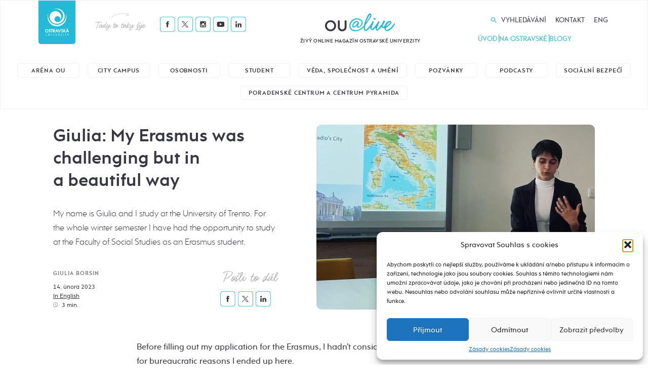

--- FILE ---
content_type: text/html; charset=UTF-8
request_url: https://alive.osu.cz/giulia-my-erasmus-was-challenging-but-in-a-beautiful-way/
body_size: 68482
content:

<!DOCTYPE html>
<html lang="cs">
<head>
  <!-- Google tag (gtag.js) -->
<!--<script async src="https://www.googletagmanager.com/gtag/js?id=G-PQG6J310V7"></script>
<script>
  window.dataLayer = window.dataLayer || [];
  function gtag(){dataLayer.push(arguments);}
  gtag('js', new Date());

  gtag('config', 'G-PQG6J310V7');
</script>-->

<!-- Google tag (gtag.js) -->
<script async src="https://www.googletagmanager.com/gtag/js?id=GT-PZV7KKV"></script>
<script>
  window.dataLayer = window.dataLayer || [];
  function gtag(){dataLayer.push(arguments);}
  gtag('js', new Date());

  // hlavní Google tag
  gtag('config', 'GT-PZV7KKV');

  // GA4 cíl (pro jistotu explicitně)
  gtag('config', 'G-PQG6J310V7');
</script>


  <meta charset="utf-8">
  <meta name="viewport" content="width=device-width, initial-scale=1.0">
  <meta http-equiv="X-UA-Compatible" content="IE=edge">
  <link rel="shortcut icon" href="/favicon.png">
  

  <script src="https://www.googleoptimize.com/optimize.js?id=OPT-PKXBCBM"></script>

  <!-- Google Tag Manager -->
  <!--<script>(function(w,d,s,l,i){w[l]=w[l]||[];w[l].push({'gtm.start':
  new Date().getTime(),event:'gtm.js'});var f=d.getElementsByTagName(s)[0],
  j=d.createElement(s),dl=l!='dataLayer'?'&l='+l:'';j.async=true;j.src=
  'https://www.googletagmanager.com/gtm.js?id='+i+dl;f.parentNode.insertBefore(j,f);
  })(window,document,'script','dataLayer','GTM-M95RG9M3');</script>-->
  <!-- End Google Tag Manager -->
   


<title>Giulia: My Erasmus was challenging but in a beautiful way &#x2d; OU@live</title>

<!-- The SEO Framework od Sybre Waaijer -->
<meta name="robots" content="max-snippet:-1,max-image-preview:standard,max-video-preview:-1" />
<link rel="canonical" href="https://alive.osu.cz/giulia-my-erasmus-was-challenging-but-in-a-beautiful-way/" />
<meta name="description" content="Before filling out my application for the Erasmus, I hadn&rsquo;t considered Ostrava as a destination, but for bureaucratic reasons I ended up here." />
<meta property="og:type" content="article" />
<meta property="og:locale" content="cs_CZ" />
<meta property="og:site_name" content="OU@live" />
<meta property="og:title" content="Giulia: My Erasmus was challenging but in a beautiful way" />
<meta property="og:description" content="Before filling out my application for the Erasmus, I hadn&rsquo;t considered Ostrava as a destination, but for bureaucratic reasons I ended up here. Before the departure I was very excited and looking&#8230;" />
<meta property="og:url" content="https://alive.osu.cz/giulia-my-erasmus-was-challenging-but-in-a-beautiful-way/" />
<meta property="og:image" content="https://alive.osu.cz/wp-content/uploads/2023/02/giulia.png" />
<meta property="og:image:width" content="1200" />
<meta property="og:image:height" content="630" />
<meta property="article:published_time" content="2023-02-14T10:34:56+00:00" />
<meta property="article:modified_time" content="2023-02-14T10:34:56+00:00" />
<meta name="twitter:card" content="summary_large_image" />
<meta name="twitter:title" content="Giulia: My Erasmus was challenging but in a beautiful way" />
<meta name="twitter:description" content="Before filling out my application for the Erasmus, I hadn&rsquo;t considered Ostrava as a destination, but for bureaucratic reasons I ended up here. Before the departure I was very excited and looking&#8230;" />
<meta name="twitter:image" content="https://alive.osu.cz/wp-content/uploads/2023/02/giulia.png" />
<script type="application/ld+json">{"@context":"https://schema.org","@graph":[{"@type":"WebSite","@id":"https://alive.osu.cz/#/schema/WebSite","url":"https://alive.osu.cz/","name":"OU@live","description":"Živý online magazín Ostravské univerzity","inLanguage":"cs","potentialAction":{"@type":"SearchAction","target":{"@type":"EntryPoint","urlTemplate":"https://alive.osu.cz/search/{search_term_string}/"},"query-input":"required name=search_term_string"},"publisher":{"@type":"Organization","@id":"https://alive.osu.cz/#/schema/Organization","name":"OU@live","url":"https://alive.osu.cz/"}},{"@type":"WebPage","@id":"https://alive.osu.cz/giulia-my-erasmus-was-challenging-but-in-a-beautiful-way/","url":"https://alive.osu.cz/giulia-my-erasmus-was-challenging-but-in-a-beautiful-way/","name":"Giulia: My Erasmus was challenging but in a beautiful way &#x2d; OU@live","description":"Before filling out my application for the Erasmus, I hadn&rsquo;t considered Ostrava as a destination, but for bureaucratic reasons I ended up here.","inLanguage":"cs","isPartOf":{"@id":"https://alive.osu.cz/#/schema/WebSite"},"breadcrumb":{"@type":"BreadcrumbList","@id":"https://alive.osu.cz/#/schema/BreadcrumbList","itemListElement":[{"@type":"ListItem","position":1,"item":"https://alive.osu.cz/","name":"OU@live"},{"@type":"ListItem","position":2,"item":"https://alive.osu.cz/category/in-english/","name":"Rubrika: In English"},{"@type":"ListItem","position":3,"name":"Giulia: My Erasmus was challenging but in a beautiful way"}]},"potentialAction":{"@type":"ReadAction","target":"https://alive.osu.cz/giulia-my-erasmus-was-challenging-but-in-a-beautiful-way/"},"datePublished":"2023-02-14T10:34:56+00:00","dateModified":"2023-02-14T10:34:56+00:00","author":{"@type":"Person","@id":"https://alive.osu.cz/#/schema/Person/fbc554ea9ccd1cdc03dae6162b6f5965","name":"Richard Kuczinský"}}]}</script>
<!-- / The SEO Framework od Sybre Waaijer | 4.65ms meta | 0.09ms boot -->

<style id='wp-img-auto-sizes-contain-inline-css' type='text/css'>
img:is([sizes=auto i],[sizes^="auto," i]){contain-intrinsic-size:3000px 1500px}
/*# sourceURL=wp-img-auto-sizes-contain-inline-css */
</style>
<style id='classic-theme-styles-inline-css' type='text/css'>
/*! This file is auto-generated */
.wp-block-button__link{color:#fff;background-color:#32373c;border-radius:9999px;box-shadow:none;text-decoration:none;padding:calc(.667em + 2px) calc(1.333em + 2px);font-size:1.125em}.wp-block-file__button{background:#32373c;color:#fff;text-decoration:none}
/*# sourceURL=/wp-includes/css/classic-themes.min.css */
</style>
<link rel='stylesheet' id='ppress-frontend-css' href='https://alive.osu.cz/wp-content/plugins/wp-user-avatar/assets/css/frontend.min.css?ver=4.16.6'  media='all' />
<link rel='stylesheet' id='ppress-flatpickr-css' href='https://alive.osu.cz/wp-content/plugins/wp-user-avatar/assets/flatpickr/flatpickr.min.css?ver=4.16.6'  media='all' />
<link rel='stylesheet' id='ppress-select2-css' href='https://alive.osu.cz/wp-content/plugins/wp-user-avatar/assets/select2/select2.min.css?ver=6.9'  media='all' />
<link rel='stylesheet' id='cmplz-general-css' href='https://alive.osu.cz/wp-content/plugins/complianz-gdpr/assets/css/cookieblocker.min.css?ver=1759315359'  media='all' />
<link rel='stylesheet' id='wt-styles-css' href='https://alive.osu.cz/wp-content/themes/alive/css/styles.css?ver=1696236562'  media='all' />
<script  src="https://alive.osu.cz/wp-includes/js/jquery/jquery.min.js?ver=3.7.1" id="jquery-core-js"></script>
<script  src="https://alive.osu.cz/wp-content/plugins/wp-user-avatar/assets/flatpickr/flatpickr.min.js?ver=4.16.6" id="ppress-flatpickr-js"></script>
<script  src="https://alive.osu.cz/wp-content/plugins/wp-user-avatar/assets/select2/select2.min.js?ver=4.16.6" id="ppress-select2-js"></script>
<script  src="https://alive.osu.cz/wp-includes/js/jquery/ui/core.min.js?ver=1.13.3" id="jquery-ui-core-js"></script>
<script  src="https://alive.osu.cz/wp-includes/js/jquery/ui/mouse.min.js?ver=1.13.3" id="jquery-ui-mouse-js"></script>
<script  src="https://alive.osu.cz/wp-includes/js/jquery/ui/sortable.min.js?ver=1.13.3" id="jquery-ui-sortable-js"></script>
<script  src="https://alive.osu.cz/wp-includes/js/jquery/ui/resizable.min.js?ver=1.13.3" id="jquery-ui-resizable-js"></script>
<script  src="https://alive.osu.cz/wp-content/plugins/advanced-custom-fields-pro/assets/js/acf-input.min.js?ver=5.8.13" id="acf-input-js"></script>
<script  src="https://alive.osu.cz/wp-content/plugins/ACF-Conditional-Taxonomy-Rules-master/includes/input_conditional_taxonomy.js?ver=3.0.0" id="acf-input-conditional-taxonomy-js"></script>
<meta name="generator" content="Site Kit by Google 1.170.0" /><script type="text/javascript">//<![CDATA[
  function external_links_in_new_windows_loop() {
    if (!document.links) {
      document.links = document.getElementsByTagName('a');
    }
    var change_link = false;
    var force = '';
    var ignore = '';

    for (var t=0; t<document.links.length; t++) {
      var all_links = document.links[t];
      change_link = false;
      
      if(document.links[t].hasAttribute('onClick') == false) {
        // forced if the address starts with http (or also https), but does not link to the current domain
        if(all_links.href.search(/^http/) != -1 && all_links.href.search('alive.osu.cz') == -1 && all_links.href.search(/^#/) == -1) {
          // console.log('Changed ' + all_links.href);
          change_link = true;
        }
          
        if(force != '' && all_links.href.search(force) != -1) {
          // forced
          // console.log('force ' + all_links.href);
          change_link = true;
        }
        
        if(ignore != '' && all_links.href.search(ignore) != -1) {
          // console.log('ignore ' + all_links.href);
          // ignored
          change_link = false;
        }

        if(change_link == true) {
          // console.log('Changed ' + all_links.href);
          document.links[t].setAttribute('onClick', 'javascript:window.open(\'' + all_links.href.replace(/'/g, '') + '\', \'_blank\', \'noopener\'); return false;');
          document.links[t].removeAttribute('target');
        }
      }
    }
  }
  
  // Load
  function external_links_in_new_windows_load(func)
  {  
    var oldonload = window.onload;
    if (typeof window.onload != 'function'){
      window.onload = func;
    } else {
      window.onload = function(){
        oldonload();
        func();
      }
    }
  }

  external_links_in_new_windows_load(external_links_in_new_windows_loop);
  //]]></script>

			<style>.cmplz-hidden {
					display: none !important;
				}</style><style id='global-styles-inline-css' type='text/css'>
:root{--wp--preset--aspect-ratio--square: 1;--wp--preset--aspect-ratio--4-3: 4/3;--wp--preset--aspect-ratio--3-4: 3/4;--wp--preset--aspect-ratio--3-2: 3/2;--wp--preset--aspect-ratio--2-3: 2/3;--wp--preset--aspect-ratio--16-9: 16/9;--wp--preset--aspect-ratio--9-16: 9/16;--wp--preset--color--black: #000000;--wp--preset--color--cyan-bluish-gray: #abb8c3;--wp--preset--color--white: #ffffff;--wp--preset--color--pale-pink: #f78da7;--wp--preset--color--vivid-red: #cf2e2e;--wp--preset--color--luminous-vivid-orange: #ff6900;--wp--preset--color--luminous-vivid-amber: #fcb900;--wp--preset--color--light-green-cyan: #7bdcb5;--wp--preset--color--vivid-green-cyan: #00d084;--wp--preset--color--pale-cyan-blue: #8ed1fc;--wp--preset--color--vivid-cyan-blue: #0693e3;--wp--preset--color--vivid-purple: #9b51e0;--wp--preset--gradient--vivid-cyan-blue-to-vivid-purple: linear-gradient(135deg,rgb(6,147,227) 0%,rgb(155,81,224) 100%);--wp--preset--gradient--light-green-cyan-to-vivid-green-cyan: linear-gradient(135deg,rgb(122,220,180) 0%,rgb(0,208,130) 100%);--wp--preset--gradient--luminous-vivid-amber-to-luminous-vivid-orange: linear-gradient(135deg,rgb(252,185,0) 0%,rgb(255,105,0) 100%);--wp--preset--gradient--luminous-vivid-orange-to-vivid-red: linear-gradient(135deg,rgb(255,105,0) 0%,rgb(207,46,46) 100%);--wp--preset--gradient--very-light-gray-to-cyan-bluish-gray: linear-gradient(135deg,rgb(238,238,238) 0%,rgb(169,184,195) 100%);--wp--preset--gradient--cool-to-warm-spectrum: linear-gradient(135deg,rgb(74,234,220) 0%,rgb(151,120,209) 20%,rgb(207,42,186) 40%,rgb(238,44,130) 60%,rgb(251,105,98) 80%,rgb(254,248,76) 100%);--wp--preset--gradient--blush-light-purple: linear-gradient(135deg,rgb(255,206,236) 0%,rgb(152,150,240) 100%);--wp--preset--gradient--blush-bordeaux: linear-gradient(135deg,rgb(254,205,165) 0%,rgb(254,45,45) 50%,rgb(107,0,62) 100%);--wp--preset--gradient--luminous-dusk: linear-gradient(135deg,rgb(255,203,112) 0%,rgb(199,81,192) 50%,rgb(65,88,208) 100%);--wp--preset--gradient--pale-ocean: linear-gradient(135deg,rgb(255,245,203) 0%,rgb(182,227,212) 50%,rgb(51,167,181) 100%);--wp--preset--gradient--electric-grass: linear-gradient(135deg,rgb(202,248,128) 0%,rgb(113,206,126) 100%);--wp--preset--gradient--midnight: linear-gradient(135deg,rgb(2,3,129) 0%,rgb(40,116,252) 100%);--wp--preset--font-size--small: 13px;--wp--preset--font-size--medium: 20px;--wp--preset--font-size--large: 36px;--wp--preset--font-size--x-large: 42px;--wp--preset--spacing--20: 0.44rem;--wp--preset--spacing--30: 0.67rem;--wp--preset--spacing--40: 1rem;--wp--preset--spacing--50: 1.5rem;--wp--preset--spacing--60: 2.25rem;--wp--preset--spacing--70: 3.38rem;--wp--preset--spacing--80: 5.06rem;--wp--preset--shadow--natural: 6px 6px 9px rgba(0, 0, 0, 0.2);--wp--preset--shadow--deep: 12px 12px 50px rgba(0, 0, 0, 0.4);--wp--preset--shadow--sharp: 6px 6px 0px rgba(0, 0, 0, 0.2);--wp--preset--shadow--outlined: 6px 6px 0px -3px rgb(255, 255, 255), 6px 6px rgb(0, 0, 0);--wp--preset--shadow--crisp: 6px 6px 0px rgb(0, 0, 0);}:where(.is-layout-flex){gap: 0.5em;}:where(.is-layout-grid){gap: 0.5em;}body .is-layout-flex{display: flex;}.is-layout-flex{flex-wrap: wrap;align-items: center;}.is-layout-flex > :is(*, div){margin: 0;}body .is-layout-grid{display: grid;}.is-layout-grid > :is(*, div){margin: 0;}:where(.wp-block-columns.is-layout-flex){gap: 2em;}:where(.wp-block-columns.is-layout-grid){gap: 2em;}:where(.wp-block-post-template.is-layout-flex){gap: 1.25em;}:where(.wp-block-post-template.is-layout-grid){gap: 1.25em;}.has-black-color{color: var(--wp--preset--color--black) !important;}.has-cyan-bluish-gray-color{color: var(--wp--preset--color--cyan-bluish-gray) !important;}.has-white-color{color: var(--wp--preset--color--white) !important;}.has-pale-pink-color{color: var(--wp--preset--color--pale-pink) !important;}.has-vivid-red-color{color: var(--wp--preset--color--vivid-red) !important;}.has-luminous-vivid-orange-color{color: var(--wp--preset--color--luminous-vivid-orange) !important;}.has-luminous-vivid-amber-color{color: var(--wp--preset--color--luminous-vivid-amber) !important;}.has-light-green-cyan-color{color: var(--wp--preset--color--light-green-cyan) !important;}.has-vivid-green-cyan-color{color: var(--wp--preset--color--vivid-green-cyan) !important;}.has-pale-cyan-blue-color{color: var(--wp--preset--color--pale-cyan-blue) !important;}.has-vivid-cyan-blue-color{color: var(--wp--preset--color--vivid-cyan-blue) !important;}.has-vivid-purple-color{color: var(--wp--preset--color--vivid-purple) !important;}.has-black-background-color{background-color: var(--wp--preset--color--black) !important;}.has-cyan-bluish-gray-background-color{background-color: var(--wp--preset--color--cyan-bluish-gray) !important;}.has-white-background-color{background-color: var(--wp--preset--color--white) !important;}.has-pale-pink-background-color{background-color: var(--wp--preset--color--pale-pink) !important;}.has-vivid-red-background-color{background-color: var(--wp--preset--color--vivid-red) !important;}.has-luminous-vivid-orange-background-color{background-color: var(--wp--preset--color--luminous-vivid-orange) !important;}.has-luminous-vivid-amber-background-color{background-color: var(--wp--preset--color--luminous-vivid-amber) !important;}.has-light-green-cyan-background-color{background-color: var(--wp--preset--color--light-green-cyan) !important;}.has-vivid-green-cyan-background-color{background-color: var(--wp--preset--color--vivid-green-cyan) !important;}.has-pale-cyan-blue-background-color{background-color: var(--wp--preset--color--pale-cyan-blue) !important;}.has-vivid-cyan-blue-background-color{background-color: var(--wp--preset--color--vivid-cyan-blue) !important;}.has-vivid-purple-background-color{background-color: var(--wp--preset--color--vivid-purple) !important;}.has-black-border-color{border-color: var(--wp--preset--color--black) !important;}.has-cyan-bluish-gray-border-color{border-color: var(--wp--preset--color--cyan-bluish-gray) !important;}.has-white-border-color{border-color: var(--wp--preset--color--white) !important;}.has-pale-pink-border-color{border-color: var(--wp--preset--color--pale-pink) !important;}.has-vivid-red-border-color{border-color: var(--wp--preset--color--vivid-red) !important;}.has-luminous-vivid-orange-border-color{border-color: var(--wp--preset--color--luminous-vivid-orange) !important;}.has-luminous-vivid-amber-border-color{border-color: var(--wp--preset--color--luminous-vivid-amber) !important;}.has-light-green-cyan-border-color{border-color: var(--wp--preset--color--light-green-cyan) !important;}.has-vivid-green-cyan-border-color{border-color: var(--wp--preset--color--vivid-green-cyan) !important;}.has-pale-cyan-blue-border-color{border-color: var(--wp--preset--color--pale-cyan-blue) !important;}.has-vivid-cyan-blue-border-color{border-color: var(--wp--preset--color--vivid-cyan-blue) !important;}.has-vivid-purple-border-color{border-color: var(--wp--preset--color--vivid-purple) !important;}.has-vivid-cyan-blue-to-vivid-purple-gradient-background{background: var(--wp--preset--gradient--vivid-cyan-blue-to-vivid-purple) !important;}.has-light-green-cyan-to-vivid-green-cyan-gradient-background{background: var(--wp--preset--gradient--light-green-cyan-to-vivid-green-cyan) !important;}.has-luminous-vivid-amber-to-luminous-vivid-orange-gradient-background{background: var(--wp--preset--gradient--luminous-vivid-amber-to-luminous-vivid-orange) !important;}.has-luminous-vivid-orange-to-vivid-red-gradient-background{background: var(--wp--preset--gradient--luminous-vivid-orange-to-vivid-red) !important;}.has-very-light-gray-to-cyan-bluish-gray-gradient-background{background: var(--wp--preset--gradient--very-light-gray-to-cyan-bluish-gray) !important;}.has-cool-to-warm-spectrum-gradient-background{background: var(--wp--preset--gradient--cool-to-warm-spectrum) !important;}.has-blush-light-purple-gradient-background{background: var(--wp--preset--gradient--blush-light-purple) !important;}.has-blush-bordeaux-gradient-background{background: var(--wp--preset--gradient--blush-bordeaux) !important;}.has-luminous-dusk-gradient-background{background: var(--wp--preset--gradient--luminous-dusk) !important;}.has-pale-ocean-gradient-background{background: var(--wp--preset--gradient--pale-ocean) !important;}.has-electric-grass-gradient-background{background: var(--wp--preset--gradient--electric-grass) !important;}.has-midnight-gradient-background{background: var(--wp--preset--gradient--midnight) !important;}.has-small-font-size{font-size: var(--wp--preset--font-size--small) !important;}.has-medium-font-size{font-size: var(--wp--preset--font-size--medium) !important;}.has-large-font-size{font-size: var(--wp--preset--font-size--large) !important;}.has-x-large-font-size{font-size: var(--wp--preset--font-size--x-large) !important;}
/*# sourceURL=global-styles-inline-css */
</style>
</head>

<body>
  <!-- Google Tag Manager (noscript) -->
  <!--<noscript><iframe src="https://www.googletagmanager.com/ns.html?id=GTM-M95RG9M3"
  height="0" width="0" style="display:none;visibility:hidden"></iframe></noscript>-->
  <!-- End Google Tag Manager (noscript) -->

  <header class="header-wrapper" role="banner">
    <div class="container">
      <div class="header">

        <div class="header__osu-wrapper">
          <div class="header__osu">
            <a href="https://www.osu.cz" target="_blank" title="Přejít na web www.osu.cz" class="header__osu__logo">
              <img src="https://alive.osu.cz/wp-content/themes/alive/img/logo-osu.svg" alt="OSU@LIVE" />
            </a>
          </div>
        </div>  <!-- /header__osu-wrapper -->

        <div class="header__social-wrapper">
          


<div class="social">
  <h3 class="social__title">Tady to taky žije</h3>
  <ul class="social__list">

          <li class="social__item social__item--facebook"><a href="https://www.facebook.com/ostravska.univerzita"><img src="https://alive.osu.cz/wp-content/themes/alive/img/icon-facebook.png" alt="Facebook" /></a></li>
    
          <li class="social__item social__item--twitter"><a href="http://twitter.com/Ostravska_Uni"><img src="https://alive.osu.cz/wp-content/themes/alive/img/icon-twitter.png" alt="Twitter" /></a></li>
    
          <li class="social__item social__item--instagram"><a href="http://instagram.com/ostravska_uni"><img src="https://alive.osu.cz/wp-content/themes/alive/img/icon-instagram.png" alt="Instagram" /></a></li>
    
          <li class="social__item social__item--youtube"><a href="http://youtube.com/user/OstravskaUniverzita"><img src="https://alive.osu.cz/wp-content/themes/alive/img/icon-youtube.png" alt="Youtube" /></a></li>
    
          <li class="social__item social__item--linkedin"><a href="https://www.linkedin.com/edu/school?id=11703"><img src="https://alive.osu.cz/wp-content/themes/alive/img/icon-linkedin.png" alt="Linkedin" /></a></li>
    
  </ul>
</div>
        </div>  <!-- /header__social-wrapper -->

        <div class="header__logo-wrapper">
          <h1 class="header__logo">
            <a href="/">
              <img src="https://alive.osu.cz/wp-content/themes/alive/img/logo.png" alt="OSU@LIVE" />
            </a>
          </h1>
          <h2 class="header__logo__subtitle">Živý online magazín Ostravské univerzity</h2>
        </div>  <!-- /header__logo-wrapper -->

        <div class="header__menu-wrapper">
          <ul id="menu-hlavni-menu" class="header__menu"><li id="menu-item-120" class="menu--search menu-item menu-item-type-custom menu-item-object-custom menu-item-120"><a href="#search">Vyhledávání</a></li>
<li id="menu-item-123" class="menu-item menu-item-type-post_type menu-item-object-page menu-item-123"><a href="https://alive.osu.cz/kontakt/">Kontakt</a></li>
<li id="menu-item-41457" class="menu-item menu-item-type-taxonomy menu-item-object-category current-post-ancestor current-menu-parent current-post-parent menu-item-41457"><a href="https://alive.osu.cz/category/in-english/">Eng</a></li>
</ul>
          <ul class="header__actions">
                          <li class="header__actions__item menu--reveal"><a href="/">Úvod</a></li>
              <li class="header__actions__divider"></li>
                        <li class="header__actions__item menu--reveal"><a href="/fakulty">Na Ostravské</a></li>
            <li class="header__actions__divider"></li>
            <li class="header__actions__item"><a href="/blog">Blogy</a></li>
          </ul>
        </div>  <!-- /header__menu-wrapper -->

        <div class="header__hamburger">
          <div class="hamburger hamburger--squeeze" tabindex="0" aria-label="Menu" role="button" aria-controls="navigation">
            <!-- <div class="hamburger-label">Menu</div> -->
            <div class="hamburger-box">
              <div class="hamburger-inner"></div>
            </div>
          </div>
        </div> <!-- /header__hamburger -->

        
        <div class="header__mobile-menu">
          <div class="header__mobile-menu__inside">
          
<div class="search">
  <div class="container">
    <form action="/" role="search" method="get" id="searchform" class="search__form">
      <div class="search__close">
        <span class="icon icon--close">
          <svg class="icon__svg" xmlns:xlink="http://www.w3.org/1999/xlink">
            <use xlink:href="https://alive.osu.cz/wp-content/themes/alive/img/icons.svg#close" x="0" y="0" width="100%" height="100%"></use>
          </svg>
        </span>
      </div>
      <input type="text" placeholder="Vyhledávání" value="" name="s" id="s" />
      <input class="btn" type="submit" value="Hledej" />
    </form>
  </div>
</div>
            <ul class="header__mobile-menu__nav">

            
            <li class="header__mobile-menu__nav--sub js-mobile-menu-sub">
                <a href="/">Rubriky</a>
                <ul>
                                                                                        <li>
                            <a href="https://alive.osu.cz/category/arena-ou/" class="">Aréna OU</a>
                          </li>
                                                                                              <li>
                            <a href="https://alive.osu.cz/category/city-campus/" class="">City Campus</a>
                          </li>
                                                                                              <li>
                            <a href="https://alive.osu.cz/category/osobnosti/" class="">Osobnosti</a>
                          </li>
                                                                                                                                          <li>
                            <a href="https://alive.osu.cz/category/student/" class="">Student</a>
                          </li>
                                                                                                                                                                                      <li>
                            <a href="https://alive.osu.cz/category/veda-umeni/" class="">Věda, společnost a umění</a>
                          </li>
                                                                                              <li>
                            <a href="https://alive.osu.cz/category/pozvanky/" class="">Pozvánky</a>
                          </li>
                                                                                                                                                                                      <li>
                            <a href="https://alive.osu.cz/category/audio/" class="">Podcasty</a>
                          </li>
                                                                                              <li>
                            <a href="https://alive.osu.cz/category/ombudsman/" class="">Sociální bezpečí</a>
                          </li>
                                                                                              <li>
                            <a href="https://alive.osu.cz/category/poradenske-centrum-a-centrum-pyramida/" class="">Poradenské centrum a Centrum Pyramida</a>
                          </li>
                                                                                                                          </ul>
              </li>

              
              <li class="header__mobile-menu__nav--sub js-mobile-menu-sub">
                <a href="#">Fakulty</a>
                <ul>
                                                                                        <li>
                            <a href="https://alive.osu.cz/fakulta/filozoficka-fakulta/" class="">Filozofická fakulta</a>
                          </li>
                                                                                              <li>
                            <a href="https://alive.osu.cz/fakulta/lekarska-fakulta/" class="">Lékařská fakulta</a>
                          </li>
                                                                                              <li>
                            <a href="https://alive.osu.cz/fakulta/prirodovedecka-fakulta/" class="">Přírodovědecká fakulta</a>
                          </li>
                                                                                              <li>
                            <a href="https://alive.osu.cz/fakulta/ustav-pro-vyzkum-a-aplikace-fuzzy-modelovani/" class="">Ústav pro výzkum a aplikace fuzzy modelování</a>
                          </li>
                                                                                              <li>
                            <a href="https://alive.osu.cz/fakulta/studentske-organizace/" class="">Studentské organizace</a>
                          </li>
                                                                                              <li>
                            <a href="https://alive.osu.cz/fakulta/oushop/" class="">OUshop</a>
                          </li>
                                                                                              <li>
                            <a href="https://alive.osu.cz/fakulta/pkc/" class="">Poradenské a kariérní centrum</a>
                          </li>
                                                                                              <li>
                            <a href="https://alive.osu.cz/fakulta/fakulta-socialnich-studii/" class="">Fakulta sociálních studií</a>
                          </li>
                                                                                              <li>
                            <a href="https://alive.osu.cz/fakulta/pedagogicka-fakulta/" class="">Pedagogická fakulta</a>
                          </li>
                                                                                              <li>
                            <a href="https://alive.osu.cz/fakulta/fakulta-umeni/" class="">Fakulta umění</a>
                          </li>
                                                                              </ul>
              </li>
              <li><a href="/blog">Blogy</a></li>
              <li><a href="/kontakt">Kontakt</a></li>
            </ul>
            


<div class="social">
  <h3 class="social__title">Tady to taky žije</h3>
  <ul class="social__list">

          <li class="social__item social__item--facebook"><a href="https://www.facebook.com/ostravska.univerzita"><img src="https://alive.osu.cz/wp-content/themes/alive/img/icon-facebook.png" alt="Facebook" /></a></li>
    
          <li class="social__item social__item--twitter"><a href="http://twitter.com/Ostravska_Uni"><img src="https://alive.osu.cz/wp-content/themes/alive/img/icon-twitter.png" alt="Twitter" /></a></li>
    
          <li class="social__item social__item--instagram"><a href="http://instagram.com/ostravska_uni"><img src="https://alive.osu.cz/wp-content/themes/alive/img/icon-instagram.png" alt="Instagram" /></a></li>
    
          <li class="social__item social__item--youtube"><a href="http://youtube.com/user/OstravskaUniverzita"><img src="https://alive.osu.cz/wp-content/themes/alive/img/icon-youtube.png" alt="Youtube" /></a></li>
    
          <li class="social__item social__item--linkedin"><a href="https://www.linkedin.com/edu/school?id=11703"><img src="https://alive.osu.cz/wp-content/themes/alive/img/icon-linkedin.png" alt="Linkedin" /></a></li>
    
  </ul>
</div>
          </div>
        </div> <!-- /nav__mobile -->

      </div>  <!-- /header -->
    </div>

    
<div class="search">
  <div class="container">
    <form action="/" role="search" method="get" id="searchform" class="search__form">
      <div class="search__close">
        <span class="icon icon--close">
          <svg class="icon__svg" xmlns:xlink="http://www.w3.org/1999/xlink">
            <use xlink:href="https://alive.osu.cz/wp-content/themes/alive/img/icons.svg#close" x="0" y="0" width="100%" height="100%"></use>
          </svg>
        </span>
      </div>
      <input type="text" placeholder="Vyhledávání" value="" name="s" id="s" />
      <input class="btn" type="submit" value="Hledej" />
    </form>
  </div>
</div>
    
<div class="tags tags--category
    is-visible  "
id="tags-category">
  <div class="container">
    <div class="tags__list" >
                            <a
              href="https://alive.osu.cz/category/arena-ou/"
              class="tag ">
                Aréna OU            </a>
                                      <a
              href="https://alive.osu.cz/category/city-campus/"
              class="tag ">
                City Campus            </a>
                                      <a
              href="https://alive.osu.cz/category/osobnosti/"
              class="tag ">
                Osobnosti            </a>
                                                      <a
              href="https://alive.osu.cz/category/student/"
              class="tag ">
                Student            </a>
                                                                      <a
              href="https://alive.osu.cz/category/veda-umeni/"
              class="tag ">
                Věda, společnost a umění            </a>
                                      <a
              href="https://alive.osu.cz/category/pozvanky/"
              class="tag ">
                Pozvánky            </a>
                                                                      <a
              href="https://alive.osu.cz/category/audio/"
              class="tag ">
                Podcasty            </a>
                                      <a
              href="https://alive.osu.cz/category/ombudsman/"
              class="tag ">
                Sociální bezpečí            </a>
                                      <a
              href="https://alive.osu.cz/category/poradenske-centrum-a-centrum-pyramida/"
              class="tag ">
                Poradenské centrum a Centrum Pyramida            </a>
                                    </div>
  </div>
</div>


<div class="tags
    is-hidden  "
  id="tags-fakulta">
  <div class="container">
    <div class="tags__list">
                <a href="https://alive.osu.cz/fakulta/filozoficka-fakulta/" class="tag ">Filozofická fakulta</a>
                <a href="https://alive.osu.cz/fakulta/lekarska-fakulta/" class="tag ">Lékařská fakulta</a>
                <a href="https://alive.osu.cz/fakulta/prirodovedecka-fakulta/" class="tag ">Přírodovědecká fakulta</a>
                <a href="https://alive.osu.cz/fakulta/ustav-pro-vyzkum-a-aplikace-fuzzy-modelovani/" class="tag ">Ústav pro výzkum a aplikace fuzzy modelování</a>
                <a href="https://alive.osu.cz/fakulta/studentske-organizace/" class="tag ">Studentské organizace</a>
                <a href="https://alive.osu.cz/fakulta/oushop/" class="tag ">OUshop</a>
                <a href="https://alive.osu.cz/fakulta/pkc/" class="tag ">Poradenské a kariérní centrum</a>
                <a href="https://alive.osu.cz/fakulta/fakulta-socialnich-studii/" class="tag ">Fakulta sociálních studií</a>
                <a href="https://alive.osu.cz/fakulta/pedagogicka-fakulta/" class="tag ">Pedagogická fakulta</a>
                <a href="https://alive.osu.cz/fakulta/fakulta-umeni/" class="tag ">Fakulta umění</a>
          </div>
  </div>
</div>
  </header>
  <div class="section">

        <div class="hero">
  <div class="container container--md">

    
    <div class="hero__wrapper">

      <div class="hero__content">
        <div class="hero__content__info">
          <h1 class="hero__title">Giulia: My Erasmus was challenging but in a&nbsp;beautiful way</h1>
          <div class="hero__perex">
                          <p>My name is Giulia and I&nbsp;study at the University of Trento. For the whole winter semester I&nbsp;have had the opportunity to study at the Faculty of Social Studies as an Erasmus student.</p>
                      </div>
        </div>

        <div class="hero__content__meta-wrapper">
          <div class="hero__content__meta">
            <p class="hero__author">
                              <span class="info_meta__item--author-name">
                    Giulia Borsin                </span>
                          </p>
            <ul class="hero__meta">
              <li>14. února 2023</li>

                                            <li>
                <a href="https://alive.osu.cz/category/in-english/">In English</a>                </li>
              
              <li>
                <img src="https://alive.osu.cz/wp-content/themes/alive/img/article-info-time.svg" />
                3 min.              </li>
            </ul>
          </div>

          <div class="hero__social">
            <div class="social social--article">
              <h3 class="social__title social__title--article">Pošli to dál</h3>
              <ul class="social__list">
                <li class="social__item social__item--facebook"><a href="http://www.facebook.com/share.php?u=https%3A%2F%2Falive.osu.cz%2Fgiulia-my-erasmus-was-challenging-but-in-a-beautiful-way%2F&title=Giulia%3A+My+Erasmus+was+challenging+but+in+a%26nbsp%3Bbeautiful+way"><img src="https://alive.osu.cz/wp-content/themes/alive/img/icon-facebook.png" alt="Facebook" /></a></li>
                <li class="social__item social__item--twitter"><a href="http://twitter.com/share?text=Giulia%3A+My+Erasmus+was+challenging+but+in+a%26nbsp%3Bbeautiful+way&url=https%3A%2F%2Falive.osu.cz%2Fgiulia-my-erasmus-was-challenging-but-in-a-beautiful-way%2F"><img src="https://alive.osu.cz/wp-content/themes/alive/img/icon-twitter.png" alt="Twitter" /></a></li>
                <li class="social__item social__item--linkedin"><a href="http://www.linkedin.com/shareArticle?mini=true&url=https%3A%2F%2Falive.osu.cz%2Fgiulia-my-erasmus-was-challenging-but-in-a-beautiful-way%2F&title=Giulia%3A+My+Erasmus+was+challenging+but+in+a%26nbsp%3Bbeautiful+way&source=https://alive.osu.cz"><img src="https://alive.osu.cz/wp-content/themes/alive/img/icon-linkedin.png" alt="Linkedin" /></a></li>
              </ul>
            </div>
          </div>
        </div>
      </div>

      <div class="hero__image">
                          <img src="https://alive.osu.cz/wp-content/uploads/2023/02/giulia2-550x365.jpg" alt="" />
        
        
  <div class="article__icon">

    
    
    
    
    
    
    
    
  </div>
      </div>

    </div>
  </div>
</div>

      <div class="content">
        <div class="container container--sm">

          <p>Before filling out my application for the Erasmus, I&nbsp;hadn’t considered Ostrava as a&nbsp;destination, but for bureaucratic reasons I&nbsp;ended up here.</p>
<p>Before the departure I&nbsp;was very excited and looking forward to the experience. On the other hand, I&nbsp;had no clue about what to expect from this&#8230; I&nbsp;had never heard about this place before, and the only information I&nbsp;managed to obtain was from the internet. I&nbsp;was afraid to face the unknown. With these thoughts in mind the day of my departure arrived. To be completely honest, my first impression of Ostrava was not so great. I&nbsp;come from Italy, and I&nbsp;am used to different landscapes and city views. The first week I&nbsp;was terrified and constantly wondering where I&nbsp;ended up. However, in a&nbsp;little while I&nbsp;was able to see the beauty that the city hides. There are a&nbsp;lot of activities you can enjoy indoors but mostly outdoors. Nature surrounds you everywhere and no matter if it is a&nbsp;sunny, windy, or snowy day you will be able to enjoy the quiet it transmits and, if you like, see some animals!</p>
<blockquote><p>I became really inspired by the teacher, and I&nbsp;felt welcome to share my thoughts and my knowledge. I&nbsp;think it will be hard for me to find a&nbsp;better environment than this one.</p></blockquote>
<p>From the academic point of view, the Faculty of Social Studies really surprised me. I&nbsp;am in my second year of university studies of social work, and I&nbsp;was never able to talk to the professors and confront them as if I&nbsp;were on the same level before. I&nbsp;was able to feel, see, and hear the passion about the subject and the willingness to always learn something more from everyone we meet. I&nbsp;became really inspired by the teacher, and I&nbsp;felt welcome to share my thoughts and my knowledge. I&nbsp;think it will be hard for me to find a&nbsp;better environment than this one.</p>
<p>The study timetable is not that full and this allowed me to have some free time to fulfill as I&nbsp;prefer. Back home in Italy, I&nbsp;am not used to having nothing to do. I&nbsp;have my routine, my friends, and my activities, but after coming here I&nbsp;had nothing.</p>
<p><img fetchpriority="high" decoding="async" class="aligncenter wp-image-49860 size-large" src="https://alive.osu.cz/wp-content/uploads/2023/02/giulia3-878x1024.jpg" alt="" width="878" height="1024" srcset="https://alive.osu.cz/wp-content/uploads/2023/02/giulia3-878x1024.jpg 878w, https://alive.osu.cz/wp-content/uploads/2023/02/giulia3-257x300.jpg 257w, https://alive.osu.cz/wp-content/uploads/2023/02/giulia3-768x896.jpg 768w, https://alive.osu.cz/wp-content/uploads/2023/02/giulia3-1317x1536.jpg 1317w, https://alive.osu.cz/wp-content/uploads/2023/02/giulia3.jpg 1440w" sizes="(max-width: 878px) 100vw, 878px" /></p>
<p>This I&nbsp;think is one of the best and worst things about my stay in Ostrava. I&nbsp;had some free time where I&nbsp;was forced to take a&nbsp;break and slow down, learn the sweetness of doing nothing, or as we call it in Italy &#8220;il dolce far niente&#8221;. This also taught me to schedule in my routine some &#8220;me-time&#8221; and I&nbsp;definitely want to adopt this peaceful and slower rhythm in my daily routine in Italy.</p>
<p>I also had opportunity to go on several trips. I&nbsp;was actually surprised about the great connection that Ostrava offers. For example, I&nbsp;was able to get to Budapest by one direct train! I&nbsp;think traveling was one of the best parts of my Erasmus experience. I&nbsp;learned to travel in a&nbsp;country where you don&#8217;t know the language, to travel with people you’ve just met, to travel with people who want to explore things like you and also people who don&#8217;t, and to travel alone. Most importantly, I&nbsp;learned to adapt and that there is a&nbsp;solution for everything: if you miss a&nbsp;train, you can always catch one later.</p>
<blockquote><p>After everything, my Erasmus was challenging, but in a&nbsp;beautiful way, and I&nbsp;will not exchange it for any other experience.</p></blockquote>
<p>There were times during my stay when all I&nbsp;wanted to do was to be at home with my friends. However, I&nbsp;realize I&nbsp;made new great friends here and that this city is starting to feel a&nbsp;little bit like home as well. After everything, my Erasmus was challenging, but in a&nbsp;beautiful way, and I&nbsp;will not exchange it for any other experience.</p>
<p><img decoding="async" class="aligncenter wp-image-49863 size-large" src="https://alive.osu.cz/wp-content/uploads/2023/02/giulia1-1024x461.jpg" alt="" width="1024" height="461" srcset="https://alive.osu.cz/wp-content/uploads/2023/02/giulia1-1024x461.jpg 1024w, https://alive.osu.cz/wp-content/uploads/2023/02/giulia1-300x135.jpg 300w, https://alive.osu.cz/wp-content/uploads/2023/02/giulia1-768x346.jpg 768w, https://alive.osu.cz/wp-content/uploads/2023/02/giulia1-1536x691.jpg 1536w, https://alive.osu.cz/wp-content/uploads/2023/02/giulia1-2048x922.jpg 2048w" sizes="(max-width: 1024px) 100vw, 1024px" /></p>
<p><em>Foto: Veronika Mia Racko &amp; Giulia Borsin</em></p>
          
          
        </div>
      </div>

    
</div>

    
<div class="section section--silver">
  <div class="related">
    <div class="container">

      <h2 class="related__title">Mohlo by Vás zajímat</h2>
      <div class="related__list">
        <div class="row">
          
            <div class="col col--3 col--precise">
              
<div class="article ">

      <div class="article__media">
      
  <div class="article__icon">

    
    
    
          <img src="https://alive.osu.cz/wp-content/themes/alive/img/icons/icon-osobnosti.png" width="40" />
    
    
    
    
    
  </div>

      <div class="article__photo">
        <a href="https://alive.osu.cz/igor-frantisak-hudebni-chveni-muze-cloveka-polepsovat/">
                      <img src="https://alive.osu.cz/wp-content/uploads/2016/08/0264-1-380x288.jpg" />
                  </a>
      </div>
    </div>
  
  <div class="article__info">
    <div class="info">
  <ul class="info_meta info__meta--primary">

          <li class="info_meta__item info_meta__item--category">
        Osobnosti      </li>
    
    <li class="info_meta__item info_meta__item--date">
      29. srpna 2016    </li>
  </ul>

  <h2 class="info__title">
    
    <a href="https://alive.osu.cz/igor-frantisak-hudebni-chveni-muze-cloveka-polepsovat/" >Igor Františák: „Hudební chvění může člověka i&nbsp;polepšovat“</a>
  </h2>

  <ul class="info_meta info_meta--secondary">
    <li class="info_meta__item info_meta__item--author">
              
        <span class="info_meta__item--author-name">
          Andrea Svobodová        </span>
          </li>
    <li class="info_meta__item info_meta__item--reading">
      <img src="https://alive.osu.cz/wp-content/themes/alive/img/article-info-time.svg" />
      12 min.    </li>
  </ul>
</div>
  </div>
</div>
            </div>

          
            <div class="col col--3 col--precise">
              
<div class="article ">

      <div class="article__media">
      
  <div class="article__icon">

    
    
    
    
          <img src="https://alive.osu.cz/wp-content/themes/alive/img/icons/icon-student.png" width="40" />
    
    
    
    
  </div>

      <div class="article__photo">
        <a href="https://alive.osu.cz/co-jste-nevedeli-o-zapisovani-predmetu-rady-pro-zacatecniky-i-pokrocile/">
                      <img src="https://alive.osu.cz/wp-content/uploads/2023/10/promo-OUb-380x288.jpg" alt="" />
                  </a>
      </div>
    </div>
  
  <div class="article__info">
    <div class="info">
  <ul class="info_meta info__meta--primary">

          <li class="info_meta__item info_meta__item--category">
        Student | Poradenské centrum a Centrum Pyramida      </li>
    
    <li class="info_meta__item info_meta__item--date">
      27. října 2023    </li>
  </ul>

  <h2 class="info__title">
    
    <a href="https://alive.osu.cz/co-jste-nevedeli-o-zapisovani-predmetu-rady-pro-zacatecniky-i-pokrocile/" >Co jste nevěděli o&nbsp;zapisování předmětů: rady pro začátečníky i&nbsp;pokročilé</a>
  </h2>

  <ul class="info_meta info_meta--secondary">
    <li class="info_meta__item info_meta__item--author">
              
        <span class="info_meta__item--author-name">
          Ondřej Sliška        </span>
          </li>
    <li class="info_meta__item info_meta__item--reading">
      <img src="https://alive.osu.cz/wp-content/themes/alive/img/article-info-time.svg" />
      5 min.    </li>
  </ul>
</div>
  </div>
</div>
            </div>

          
            <div class="col col--3 col--precise">
              
<div class="article ">

      <div class="article__media">
      
  <div class="article__icon">

    
    
          <img src="https://alive.osu.cz/wp-content/themes/alive/img/icons/icon-arena-ou.png" width="40" />
    
    
    
    
    
    
  </div>

      <div class="article__photo">
        <a href="https://alive.osu.cz/ostravskou-univerzitu-cekaji-volby-do-akademickeho-senatu-kandidaty-navrhujte-do-3-dubna/">
                      <img src="https://alive.osu.cz/wp-content/uploads/2021/06/s3-380x288.jpeg" alt="" />
                  </a>
      </div>
    </div>
  
  <div class="article__info">
    <div class="info">
  <ul class="info_meta info__meta--primary">

          <li class="info_meta__item info_meta__item--category">
        Aréna OU      </li>
    
    <li class="info_meta__item info_meta__item--date">
      13. března 2024    </li>
  </ul>

  <h2 class="info__title">
    
    <a href="https://alive.osu.cz/ostravskou-univerzitu-cekaji-volby-do-akademickeho-senatu-kandidaty-navrhujte-do-3-dubna/" >Ostravskou univerzitu čekají volby do Akademického senátu. Kandidáty navrhujte do 3.&nbsp;dubna</a>
  </h2>

  <ul class="info_meta info_meta--secondary">
    <li class="info_meta__item info_meta__item--author">
              <span class="info_meta__item--author-name">
          Redakce OU@live        </span>
          </li>
    <li class="info_meta__item info_meta__item--reading">
      <img src="https://alive.osu.cz/wp-content/themes/alive/img/article-info-time.svg" />
      1 min.    </li>
  </ul>
</div>
  </div>
</div>
            </div>

                  </div>
      </div>

    </div>
  </div>
</div>
<div class="newsletter" id="newsletter">
  <div class="container container--md">
    <div class="newsletter__wrapper">
      <div class="newsletter__content">
        <h2 class="newsletter__title">Je libo newsletter?</h2>
        <p>Přihlaste se k jeho odběru a my vám budeme pravidelně posílat výčet toho nejdůležitějšího, co se u nás děje.</p>
      </div>
      <div class="newsletter__form">
        <h3 class="newsletter__form__title"><span>Jednou nohou <br>stále na Ostravské</span></h3>
        <form
          method="post"
          target="_self"
          action="https://app.smartemailing.cz/public/web-forms-v2/display-form/161847-f4ivwm7mkjouro72zpnrbs9jw0whao12ljhbckojwg733adxm3mi0okfg4tl2v0bk629rq1ck4wc0ll8diz4sk1tg8rw4tbke30l"
          id="se20-webform-161847-f4ivwm7mkjouro72zpnrbs9jw0whao12ljhbckojwg733adxm3mi0okfg4tl2v0bk629rq1ck4wc0ll8diz4sk1tg8rw4tbke30l">

          <div class="newsletter__form__row">
            <input type="email" name="fields[df_emailaddress]" data-emailaddress="1" id="frm-webFormHtmlRenderer-webFormForm-fields-df_emailaddress" placeholder="Váš e-mail" required>
            <input type="submit" name="_submit" class="btn" value="Odebírat novinky">

            <input type="hidden" name="referrer" id="se-ref-field-id" value="">
            <input type="hidden" name="sessionid" id="se-sessionid-field" value="">
            <input type="hidden" name="sessionUid" id="se-sessionUid-field" value="">
            <input type="hidden" name="_do" value="webFormHtmlRenderer-webFormForm-submit">
          </div>

          <div class="newsletter__form__row">
            <label>Odesláním formuláře souhlasím se <a href="/zpracovani-osobnich-udaju.pdf" target="_blank">zpracováním osobních údajů</a>.</label>
          </div>
        </form>

<!--
<div class="newsletter__form__row">
<input type="text" placeholder="Your e-mail" />
<input class="btn" type="submit" value="Subscribe me" />
</div>
<div class="newsletter__form__row">
<label><input type="checkbox" /> Souhlas se <a href="">zpracováním osobních údajů</a>.</label>
</div>
-->

      </div>
    </div>
  </div>
</div> <!-- /newsletter -->

<footer class="footer-wrapper">
  <div class="container">

    <div class="footer__row footer__row--first">
      <div class="footer__social-wrapper">
        


<div class="social">
  <h3 class="social__title">Tady to taky žije</h3>
  <ul class="social__list">

          <li class="social__item social__item--facebook"><a href="https://www.facebook.com/ostravska.univerzita"><img src="https://alive.osu.cz/wp-content/themes/alive/img/icon-facebook.png" alt="Facebook" /></a></li>
    
          <li class="social__item social__item--twitter"><a href="http://twitter.com/Ostravska_Uni"><img src="https://alive.osu.cz/wp-content/themes/alive/img/icon-twitter.png" alt="Twitter" /></a></li>
    
          <li class="social__item social__item--instagram"><a href="http://instagram.com/ostravska_uni"><img src="https://alive.osu.cz/wp-content/themes/alive/img/icon-instagram.png" alt="Instagram" /></a></li>
    
          <li class="social__item social__item--youtube"><a href="http://youtube.com/user/OstravskaUniverzita"><img src="https://alive.osu.cz/wp-content/themes/alive/img/icon-youtube.png" alt="Youtube" /></a></li>
    
          <li class="social__item social__item--linkedin"><a href="https://www.linkedin.com/edu/school?id=11703"><img src="https://alive.osu.cz/wp-content/themes/alive/img/icon-linkedin.png" alt="Linkedin" /></a></li>
    
  </ul>
</div>
      </div>  <!-- /footer__social-wrapper -->

      <div class="footer__logo-wrapper">
        <h2 class="footer__logo">
          <a href="/">
            <img src="https://alive.osu.cz/wp-content/themes/alive/img/logo.png" alt="OSU@LIVE - Živý online magazín Ostravské univerzity" />
          </a>
        </h2>
      </div>  <!-- /footer__logo-wrapper -->

      <div class="footer__menu-wrapper">
        <a href="https://www.osu.cz/" target="_blank">
          <img src="https://alive.osu.cz/wp-content/themes/alive/img/osu-horizontal.png" alt="OSU@LIVE - Živý online magazín Ostravské univerzity" />
        </img>
      </div>  <!-- /footer__menu-wrapper -->
    </div>

    <div class="footer__row footer__row--second">
      <div class="footer__copyright-wrapper">
        <p>
          2020 - 2026 &copy; <a href="https://alive.osu.cz">alive.osu.cz</a> - ISSN 2695-0022 <br />
          design od <a href="https://kozuch.online/" class="footer__copyright__logo" target="_blank"><img src="https://alive.osu.cz/wp-content/themes/alive/img/logo-kozuch.svg" alt="Kožuch" height="20" /></a></p>
      </div> <!-- /footer__copyright-wrapper -->

      <div class="footer__colours-wrapper">
        <div class="footer__colours">
          <img src="https://alive.osu.cz/wp-content/themes/alive/img/footer-colours.png" />
        </div>
      </div>

      <div class="footer__actions-wrapper">
        <div class="footer__actions">
          <a href="/stan-se-redaktorem" class="footer__actions__button btn">Staň se redaktorem</a>
          <a href="/bloguj-na-alive" class="footer__actions__button btn">Bloguj na <span>@live</span></a>
        </div>

      </div>
    </div>

  </div>

</footer>

<script src="https://alive.osu.cz/wp-content/themes/alive/js/libs/svg4everybody.min.js"></script>
<script>svg4everybody();</script>

<script src="https://alive.osu.cz/wp-content/themes/alive/js/libs/slick.min.js"></script>

<script type="speculationrules">
{"prefetch":[{"source":"document","where":{"and":[{"href_matches":"/*"},{"not":{"href_matches":["/wp-*.php","/wp-admin/*","/wp-content/uploads/*","/wp-content/*","/wp-content/plugins/*","/wp-content/themes/alive/*","/*\\?(.+)"]}},{"not":{"selector_matches":"a[rel~=\"nofollow\"]"}},{"not":{"selector_matches":".no-prefetch, .no-prefetch a"}}]},"eagerness":"conservative"}]}
</script>

<!-- Consent Management powered by Complianz | GDPR/CCPA Cookie Consent https://wordpress.org/plugins/complianz-gdpr -->
<div id="cmplz-cookiebanner-container"><div class="cmplz-cookiebanner cmplz-hidden banner-1 bottom-right-view-preferences optin cmplz-bottom-right cmplz-categories-type-view-preferences" aria-modal="true" data-nosnippet="true" role="dialog" aria-live="polite" aria-labelledby="cmplz-header-1-optin" aria-describedby="cmplz-message-1-optin">
	<div class="cmplz-header">
		<div class="cmplz-logo"></div>
		<div class="cmplz-title" id="cmplz-header-1-optin">Spravovat Souhlas s cookies</div>
		<div class="cmplz-close" tabindex="0" role="button" aria-label="Zavřít dialogové okno">
			<svg aria-hidden="true" focusable="false" data-prefix="fas" data-icon="times" class="svg-inline--fa fa-times fa-w-11" role="img" xmlns="http://www.w3.org/2000/svg" viewBox="0 0 352 512"><path fill="currentColor" d="M242.72 256l100.07-100.07c12.28-12.28 12.28-32.19 0-44.48l-22.24-22.24c-12.28-12.28-32.19-12.28-44.48 0L176 189.28 75.93 89.21c-12.28-12.28-32.19-12.28-44.48 0L9.21 111.45c-12.28 12.28-12.28 32.19 0 44.48L109.28 256 9.21 356.07c-12.28 12.28-12.28 32.19 0 44.48l22.24 22.24c12.28 12.28 32.2 12.28 44.48 0L176 322.72l100.07 100.07c12.28 12.28 32.2 12.28 44.48 0l22.24-22.24c12.28-12.28 12.28-32.19 0-44.48L242.72 256z"></path></svg>
		</div>
	</div>

	<div class="cmplz-divider cmplz-divider-header"></div>
	<div class="cmplz-body">
		<div class="cmplz-message" id="cmplz-message-1-optin">Abychom poskytli co nejlepší služby, používáme k ukládání a/nebo přístupu k informacím o zařízení, technologie jako jsou soubory cookies. Souhlas s těmito technologiemi nám umožní zpracovávat údaje, jako je chování při procházení nebo jedinečná ID na tomto webu. Nesouhlas nebo odvolání souhlasu může nepříznivě ovlivnit určité vlastnosti a funkce.</div>
		<!-- categories start -->
		<div class="cmplz-categories">
			<details class="cmplz-category cmplz-functional" >
				<summary>
						<span class="cmplz-category-header">
							<span class="cmplz-category-title">Funkční</span>
							<span class='cmplz-always-active'>
								<span class="cmplz-banner-checkbox">
									<input type="checkbox"
										   id="cmplz-functional-optin"
										   data-category="cmplz_functional"
										   class="cmplz-consent-checkbox cmplz-functional"
										   size="40"
										   value="1"/>
									<label class="cmplz-label" for="cmplz-functional-optin"><span class="screen-reader-text">Funkční</span></label>
								</span>
								Vždy aktivní							</span>
							<span class="cmplz-icon cmplz-open">
								<svg xmlns="http://www.w3.org/2000/svg" viewBox="0 0 448 512"  height="18" ><path d="M224 416c-8.188 0-16.38-3.125-22.62-9.375l-192-192c-12.5-12.5-12.5-32.75 0-45.25s32.75-12.5 45.25 0L224 338.8l169.4-169.4c12.5-12.5 32.75-12.5 45.25 0s12.5 32.75 0 45.25l-192 192C240.4 412.9 232.2 416 224 416z"/></svg>
							</span>
						</span>
				</summary>
				<div class="cmplz-description">
					<span class="cmplz-description-functional">Technické uložení nebo přístup je nezbytně nutný pro legitimní účel umožnění použití konkrétní služby, kterou si odběratel nebo uživatel výslovně vyžádal, nebo pouze za účelem provedení přenosu sdělení prostřednictvím sítě elektronických komunikací.</span>
				</div>
			</details>

			<details class="cmplz-category cmplz-preferences" >
				<summary>
						<span class="cmplz-category-header">
							<span class="cmplz-category-title">Předvolby</span>
							<span class="cmplz-banner-checkbox">
								<input type="checkbox"
									   id="cmplz-preferences-optin"
									   data-category="cmplz_preferences"
									   class="cmplz-consent-checkbox cmplz-preferences"
									   size="40"
									   value="1"/>
								<label class="cmplz-label" for="cmplz-preferences-optin"><span class="screen-reader-text">Předvolby</span></label>
							</span>
							<span class="cmplz-icon cmplz-open">
								<svg xmlns="http://www.w3.org/2000/svg" viewBox="0 0 448 512"  height="18" ><path d="M224 416c-8.188 0-16.38-3.125-22.62-9.375l-192-192c-12.5-12.5-12.5-32.75 0-45.25s32.75-12.5 45.25 0L224 338.8l169.4-169.4c12.5-12.5 32.75-12.5 45.25 0s12.5 32.75 0 45.25l-192 192C240.4 412.9 232.2 416 224 416z"/></svg>
							</span>
						</span>
				</summary>
				<div class="cmplz-description">
					<span class="cmplz-description-preferences">Technické uložení nebo přístup je nezbytný pro legitimní účel ukládání preferencí, které nejsou požadovány odběratelem nebo uživatelem.</span>
				</div>
			</details>

			<details class="cmplz-category cmplz-statistics" >
				<summary>
						<span class="cmplz-category-header">
							<span class="cmplz-category-title">Statistiky</span>
							<span class="cmplz-banner-checkbox">
								<input type="checkbox"
									   id="cmplz-statistics-optin"
									   data-category="cmplz_statistics"
									   class="cmplz-consent-checkbox cmplz-statistics"
									   size="40"
									   value="1"/>
								<label class="cmplz-label" for="cmplz-statistics-optin"><span class="screen-reader-text">Statistiky</span></label>
							</span>
							<span class="cmplz-icon cmplz-open">
								<svg xmlns="http://www.w3.org/2000/svg" viewBox="0 0 448 512"  height="18" ><path d="M224 416c-8.188 0-16.38-3.125-22.62-9.375l-192-192c-12.5-12.5-12.5-32.75 0-45.25s32.75-12.5 45.25 0L224 338.8l169.4-169.4c12.5-12.5 32.75-12.5 45.25 0s12.5 32.75 0 45.25l-192 192C240.4 412.9 232.2 416 224 416z"/></svg>
							</span>
						</span>
				</summary>
				<div class="cmplz-description">
					<span class="cmplz-description-statistics">Technické uložení nebo přístup, který se používá výhradně pro statistické účely.</span>
					<span class="cmplz-description-statistics-anonymous">Technické uložení nebo přístup, který se používá výhradně pro anonymní statistické účely. Bez předvolání, dobrovolného plnění ze strany vašeho Poskytovatele internetových služeb nebo dalších záznamů od třetí strany nelze informace, uložené nebo získané pouze pro tento účel, obvykle použít k vaší identifikaci.</span>
				</div>
			</details>
			<details class="cmplz-category cmplz-marketing" >
				<summary>
						<span class="cmplz-category-header">
							<span class="cmplz-category-title">Marketing</span>
							<span class="cmplz-banner-checkbox">
								<input type="checkbox"
									   id="cmplz-marketing-optin"
									   data-category="cmplz_marketing"
									   class="cmplz-consent-checkbox cmplz-marketing"
									   size="40"
									   value="1"/>
								<label class="cmplz-label" for="cmplz-marketing-optin"><span class="screen-reader-text">Marketing</span></label>
							</span>
							<span class="cmplz-icon cmplz-open">
								<svg xmlns="http://www.w3.org/2000/svg" viewBox="0 0 448 512"  height="18" ><path d="M224 416c-8.188 0-16.38-3.125-22.62-9.375l-192-192c-12.5-12.5-12.5-32.75 0-45.25s32.75-12.5 45.25 0L224 338.8l169.4-169.4c12.5-12.5 32.75-12.5 45.25 0s12.5 32.75 0 45.25l-192 192C240.4 412.9 232.2 416 224 416z"/></svg>
							</span>
						</span>
				</summary>
				<div class="cmplz-description">
					<span class="cmplz-description-marketing">Technické uložení nebo přístup je nutný k vytvoření uživatelských profilů za účelem zasílání reklamy nebo sledování uživatele na webových stránkách nebo několika webových stránkách pro podobné marketingové účely.</span>
				</div>
			</details>
		</div><!-- categories end -->
			</div>

	<div class="cmplz-links cmplz-information">
		<a class="cmplz-link cmplz-manage-options cookie-statement" href="#" data-relative_url="#cmplz-manage-consent-container">Spravovat možnosti</a>
		<a class="cmplz-link cmplz-manage-third-parties cookie-statement" href="#" data-relative_url="#cmplz-cookies-overview">Spravovat služby</a>
		<a class="cmplz-link cmplz-manage-vendors tcf cookie-statement" href="#" data-relative_url="#cmplz-tcf-wrapper">Správa {vendor_count} prodejců</a>
		<a class="cmplz-link cmplz-external cmplz-read-more-purposes tcf" target="_blank" rel="noopener noreferrer nofollow" href="https://cookiedatabase.org/tcf/purposes/">Přečtěte si více o těchto účelech</a>
			</div>

	<div class="cmplz-divider cmplz-footer"></div>

	<div class="cmplz-buttons">
		<button class="cmplz-btn cmplz-accept">Příjmout</button>
		<button class="cmplz-btn cmplz-deny">Odmítnout</button>
		<button class="cmplz-btn cmplz-view-preferences">Zobrazit předvolby</button>
		<button class="cmplz-btn cmplz-save-preferences">Uložit předvolby</button>
		<a class="cmplz-btn cmplz-manage-options tcf cookie-statement" href="#" data-relative_url="#cmplz-manage-consent-container">Zobrazit předvolby</a>
			</div>

	<div class="cmplz-links cmplz-documents">
		<a class="cmplz-link cookie-statement" href="#" data-relative_url="">{title}</a>
		<a class="cmplz-link privacy-statement" href="#" data-relative_url="">{title}</a>
		<a class="cmplz-link impressum" href="#" data-relative_url="">{title}</a>
			</div>

</div>
</div>
					<div id="cmplz-manage-consent" data-nosnippet="true"><button class="cmplz-btn cmplz-hidden cmplz-manage-consent manage-consent-1">Spravovat souhlas</button>

</div>
<script>
jQuery(document).ready(function() {

    jQuery("article a:not([href^='#'])").each(function() {
        var href = jQuery(this).attr("href");
        var target = jQuery(this).attr("target");
        var text = jQuery(this).text();
        var _gaq = _gaq || []; // in case _gaq is not defined - i.e. the analytics code has not ran on the page
        jQuery(this).click(function(event) { // when someone clicks these links
            event.preventDefault(); // don't open the link yet
             if (href.indexOf(window.location.host)==-1) {
                _gaq.push(["_trackEvent", "Outbound Links", "Clicked", href, , false]); // track outbound links
            }
            setTimeout(function() { // now wait 300 milliseconds...
                window.open(href,(!target?"_self":target)); // ...and open the link as usual
            },300);
        });
    });

});
</script>

<script type="text/javascript" id="ppress-frontend-script-js-extra">
/* <![CDATA[ */
var pp_ajax_form = {"ajaxurl":"https://alive.osu.cz/wp-admin/admin-ajax.php","confirm_delete":"Are you sure?","deleting_text":"Deleting...","deleting_error":"An error occurred. Please try again.","nonce":"aaa4468e23","disable_ajax_form":"false","is_checkout":"0","is_checkout_tax_enabled":"0","is_checkout_autoscroll_enabled":"true"};
//# sourceURL=ppress-frontend-script-js-extra
/* ]]> */
</script>
<script  src="https://alive.osu.cz/wp-content/plugins/wp-user-avatar/assets/js/frontend.min.js?ver=4.16.6" id="ppress-frontend-script-js"></script>
<script type="text/javascript" id="wt-scripts-js-extra">
/* <![CDATA[ */
var ajax_posts = {"ajaxurl":"https://alive.osu.cz/wp-admin/admin-ajax.php"};
//# sourceURL=wt-scripts-js-extra
/* ]]> */
</script>
<script  src="https://alive.osu.cz/wp-content/themes/alive/js/scripts.js?ver=1696235269" id="wt-scripts-js"></script>
<script type="text/javascript" id="cmplz-cookiebanner-js-extra">
/* <![CDATA[ */
var complianz = {"prefix":"cmplz_","user_banner_id":"1","set_cookies":[],"block_ajax_content":"","banner_version":"32","version":"7.4.2","store_consent":"","do_not_track_enabled":"","consenttype":"optin","region":"eu","geoip":"","dismiss_timeout":"","disable_cookiebanner":"","soft_cookiewall":"","dismiss_on_scroll":"","cookie_expiry":"365","url":"https://alive.osu.cz/wp-json/complianz/v1/","locale":"lang=cs&locale=cs_CZ","set_cookies_on_root":"","cookie_domain":"","current_policy_id":"52","cookie_path":"/","categories":{"statistics":"statistika","marketing":"marketing"},"tcf_active":"","placeholdertext":"Klepnut\u00edm p\u0159ijm\u011bte marketingov\u00e9 soubory cookie a povolte tento obsah","css_file":"https://alive.osu.cz/wp-content/uploads/complianz/css/banner-{banner_id}-{type}.css?v=32","page_links":{"eu":{"cookie-statement":{"title":"Z\u00e1sady cookies ","url":"https://alive.osu.cz/zasady-cookies-eu/"},"privacy-statement":{"title":"Z\u00e1sady cookies ","url":"https://alive.osu.cz/zasady-cookies-eu/"}}},"tm_categories":"1","forceEnableStats":"","preview":"","clean_cookies":"","aria_label":"Klepnut\u00edm p\u0159ijm\u011bte marketingov\u00e9 soubory cookie a povolte tento obsah"};
//# sourceURL=cmplz-cookiebanner-js-extra
/* ]]> */
</script>
<script defer  src="https://alive.osu.cz/wp-content/plugins/complianz-gdpr/cookiebanner/js/complianz.min.js?ver=1759315359" id="cmplz-cookiebanner-js"></script>
<!-- Statistics script Complianz GDPR/CCPA -->
						<script data-category="functional">
							(function(w,d,s,l,i){w[l]=w[l]||[];w[l].push({'gtm.start':
		new Date().getTime(),event:'gtm.js'});var f=d.getElementsByTagName(s)[0],
	j=d.createElement(s),dl=l!='dataLayer'?'&l='+l:'';j.async=true;j.src=
	'https://www.googletagmanager.com/gtm.js?id='+i+dl;f.parentNode.insertBefore(j,f);
})(window,document,'script','dataLayer','GTM-M95RG9M3');
						</script>
</body>
</html>


--- FILE ---
content_type: image/svg+xml
request_url: https://alive.osu.cz/wp-content/themes/alive/img/logo-kozuch.svg
body_size: 10462
content:
<?xml version="1.0" encoding="UTF-8" standalone="no"?><!DOCTYPE svg PUBLIC "-//W3C//DTD SVG 1.1//EN" "http://www.w3.org/Graphics/SVG/1.1/DTD/svg11.dtd"><svg width="100%" height="100%" viewBox="0 0 54 17" version="1.1" xmlns="http://www.w3.org/2000/svg" xmlns:xlink="http://www.w3.org/1999/xlink" xml:space="preserve" xmlns:serif="http://www.serif.com/" style="fill-rule:evenodd;clip-rule:evenodd;stroke-linejoin:round;stroke-miterlimit:2;"><g><path d="M16.678,7.641c0.076,0.11 0.172,0.206 0.184,0.379c-0.197,1.053 -0.006,2.106 -0.28,2.928c-0.177,0.532 -0.615,0.776 -0.844,1.226c-0.413,0.058 -0.476,0.186 -0.75,0.334c-0.038,0.256 0.255,-0.18 0.236,0.096c-0.63,0.533 -1.188,0.84 -2.198,0.757c-1.296,-0.346 -1.963,-1.322 -2.293,-2.645c-0.045,-1.585 0.501,-2.58 1.308,-3.306c0.33,-0.764 0.972,-1.22 1.728,-1.56c0.927,0.462 2.083,0.693 2.852,1.323c-0.013,0.186 0.083,0.263 0.057,0.468Zm-2.623,-1.419c0.108,0.02 0.19,0.058 0.28,0.097c-0.077,-0.167 0.158,-0.026 0.139,-0.142c-0.127,0.033 -0.375,-0.057 -0.42,0.045l0.001,0Zm0.787,1.798c-0.247,-0.148 -0.501,-0.276 -0.933,-0.238c-0.14,0.488 -0.547,0.707 -0.839,1.04c-0.222,0.662 -0.845,1.586 -0.42,2.318c1.811,0.796 2.917,-1.502 2.192,-3.12Z" style="fill:#020202;fill-rule:nonzero;"/><path d="M43.381,14.851c-0.197,1.894 -2.356,2.157 -3.786,1.701c-0.664,-0.484 -1.367,-0.911 -2.102,-1.277c-1.093,-1.246 -2.592,-2.247 -3.132,-3.781c-0.267,0.025 -0.413,0.218 -0.42,0.378c-0.094,-0.025 -0.152,-0.134 -0.234,-0.045c-0.038,0.238 -0.457,0.309 -0.75,0.52c-0.247,0.02 -0.527,-0.173 -0.813,-0.102c-0.571,0.5 -1.346,0.809 -2.23,0.995l0,-0.096c-0.457,0.288 -1.41,0.224 -1.918,0.423c-0.05,-0.006 -0.038,-0.083 -0.044,-0.141c-0.394,0.193 -1.074,-0.064 -1.404,-0.141c-0.064,0.006 -0.089,0.192 -0.095,0c-0.051,0.006 -0.038,0.083 -0.045,0.141c-0.108,-0.013 -0.216,-0.026 -0.184,-0.186c-0.095,-0.013 -0.146,0.013 -0.14,0.096c-0.05,-0.006 -0.038,-0.083 -0.044,-0.141c-0.045,0.02 -0.083,0.045 -0.096,0.096c-0.088,-0.006 -0.031,-0.154 -0.14,-0.141c-0.114,0.205 -0.082,-0.141 -0.279,0l0,0.141c0.204,-0.038 -0.032,0.052 -0.235,0c0.045,-0.122 0.248,-0.045 0.14,-0.237c-0.07,0.045 -0.178,0.038 -0.14,0.192c-0.216,-0.109 -0.273,-0.102 -0.419,0.097c-0.108,-0.007 -0.025,-0.2 -0.05,-0.283c-0.109,0.032 -0.198,0.084 -0.185,0.238c-0.057,-0.02 -0.095,-0.058 -0.095,-0.142c-0.064,0.231 -0.108,-0.032 -0.14,0.142c-0.146,-0.065 0.07,-0.232 -0.045,-0.283c-0.133,0.045 -0.28,0.218 -0.374,0.045c-0.096,0.02 -0.013,0.212 -0.14,0.193c-0.172,0.032 -0.114,-0.167 -0.184,-0.238c-0.33,0.077 -0.394,0.045 -0.89,0c-0.082,0.013 -0.108,0.084 -0.095,0.193c-0.082,-0.084 -0.14,0.057 -0.235,-0.045c0.02,0.282 0.14,-0.02 0.235,0.096l0,0.141c-0.114,0.11 -0.171,-0.102 -0.375,-0.045c0.096,-0.109 -0.019,-0.109 -0.044,0c-0.114,-0.006 -0.013,-0.16 0,-0.186c-0.09,-0.02 -0.197,0.148 -0.184,-0.045c-0.14,0.058 0.05,0.16 0,0.283c-0.42,-0.822 -1.5,0.507 -1.919,0.379c-0.159,0.012 -0.527,-0.148 -0.654,-0.424c-0.12,-0.02 -0.152,0.064 -0.14,0.186c-0.05,-0.006 -0.038,-0.083 -0.044,-0.141c-0.09,0.019 0,0.218 -0.184,0.141c0.285,-0.141 -0.127,-0.443 -0.185,-0.379c-0.057,0.026 0,-0.276 0.032,-0.27c0,0.045 0.006,0.084 0.013,0.129c0,-0.09 -0.007,-0.128 -0.013,-0.128c-0.025,-0.514 0.292,-1.015 0.292,-1.432c0.045,0.026 0.083,0.045 0.096,0.096c0.127,-0.115 0,-0.379 0,-0.52c0.12,-0.02 0.12,0.096 0.14,0.186c0.063,-0.006 0.088,-0.199 0.095,0c0.171,-0.096 0.178,-0.14 0.14,-0.378c-0.064,0.025 -0.09,0.096 -0.096,0.186c-0.081,0.019 -0.167,0.002 -0.235,-0.045c-0.019,-0.186 0.178,-0.212 0,-0.328c0.076,-0.057 0.375,-0.128 0.235,-0.237c0.146,-0.052 0.527,-0.366 0.89,-0.475c-0.02,-0.09 -0.185,-0.032 -0.14,-0.186c0.14,0.038 0.228,0.115 0.28,0.237c0.152,-0.103 0.075,-0.193 0.139,-0.327c0.114,0 0.057,0.038 0.044,0.096c0.21,-0.077 -0.076,-0.167 -0.044,-0.334c0.102,0.013 0.171,-0.013 0.184,-0.096c0.127,0.045 -0.082,0.167 0.045,0.237c0.146,-0.032 0.057,-0.128 0.044,-0.237c0.616,-0.315 0.89,-0.7 1.309,-1.181c-0.007,-0.039 -0.045,-0.052 -0.045,-0.097c-0.699,0.334 -1.607,-0.025 -2.058,-0.379c0.064,-1.457 1.08,-2.343 2.617,-2.458c0.966,-0.7 2.808,-0.623 4.021,-0.758c0.095,0.096 0.222,0.154 0.33,0.238c-0.025,0.096 -0.14,0.096 -0.044,0.192c0.33,0.077 0.35,0.655 0.42,0.848c-0.109,0.038 -0.23,-0.302 -0.28,-0.475c-0.07,0.057 -0.09,0.16 -0.096,0.282c-0.044,-0.026 -0.082,-0.045 -0.095,-0.096c0.006,0.14 -0.235,0.32 -0.28,0.565c-0.107,-0.187 -0.095,0.019 -0.279,0c0.037,0.057 0.053,0.125 0.045,0.192c-0.058,-0.019 -0.096,-0.058 -0.096,-0.141c-0.101,0.141 -0.247,-0.039 -0.235,0.238c0.045,0 0.032,-0.058 0.045,-0.097c0.063,0.097 0.203,0.11 0.235,0.238c0.127,-0.302 0.571,-0.129 0.654,-0.283c0.159,0.039 0.045,0.103 0,0.186c0.14,0.045 0.203,-0.23 0.14,-0.237c0.082,-0.16 0.12,0.096 0.095,0.193c-0.248,0.5 -0.781,0.719 -1.264,0.988c-0.407,0.039 -0.68,0.174 -0.699,0.379c-0.35,-0.128 -0.641,0.302 -1.073,0.424c-0.026,0.147 0.057,0.192 0.14,0.237c-0.293,0.103 -0.305,0.148 -0.56,0.334c0.058,0.263 -0.152,0.257 -0.095,0.52c-0.063,-0.032 -0.089,-0.103 -0.095,-0.192c-0.083,0.077 -0.032,0.288 -0.14,0.333c0,0.09 0.127,0.058 0.095,0.187c-0.12,-0.129 -0.095,0.064 -0.095,0.186c-0.197,-0.064 -0.006,-0.263 -0.095,-0.379c-0.09,0.07 0.05,0.16 -0.14,0.186c0.05,0.045 0.013,0.174 0.14,0.141c-0.045,0.129 -0.146,-0.064 -0.28,0c-0.012,0.238 0.14,0.084 0.14,0.238c-0.082,0.09 -0.159,0.006 -0.14,-0.141c-0.101,-0.007 -0.019,0.167 -0.044,0.237c-0.19,-0.18 -0.114,0.141 -0.324,0.141c0.127,0.167 -0.146,-0.038 -0.14,0.193c0.108,0.116 0.286,0.231 0.464,0.141c-0.017,-0.04 -0.039,-0.074 -0.08,-0.09c0.101,0.016 0.484,-0.093 0.544,0.135c0.063,-0.102 0.012,-0.109 0.095,-0.237c0.057,0.07 0.133,0.115 0.14,0.237c2.445,0.103 4.58,0.475 6.841,0.212c-0.432,-0.918 -0.159,-2.33 0.267,-3.23c0.228,-0.134 0.457,-0.256 0.75,-0.327c0.196,0.129 0.406,0.244 0.558,0.424c0.026,0.308 0.026,0.482 0.14,0.758c-0.025,0.597 -0.298,1.168 -0.14,1.797c0.007,0.09 0.153,0.032 0.14,0.142c0.864,-0.065 1.366,-0.508 1.633,-1.182c-0.108,-0.988 -0.058,-2.555 0.419,-3.261c0.197,-0.11 0.387,-0.456 0.699,-0.52c0.768,-0.154 0.832,0.719 1.308,1.136c0.045,0.552 -0.12,0.655 -0.28,1.04c-0.031,0.244 0.102,0.379 0,0.565c0.464,1.265 0.744,2.716 1.544,3.64c0.553,0.938 2.554,0.424 3.596,0.662c0.177,0.064 0.095,-0.135 0.235,-0.097c0.438,0.25 0.933,-0.083 1.264,-0.237c-0.045,0.167 -0.394,0.603 -0.19,0.899c-0.204,0.115 -0.287,0.346 -0.471,0.475c0.318,0.526 0.483,1.213 1.086,1.444Zm-20.193,-4.481c0.005,0.001 0.011,0.003 0.016,0.005c-0.006,-0.001 -0.011,-0.002 -0.016,-0.005Zm-3.704,0.912c-0.012,0.09 0.051,0.102 0.045,0.186c-0.051,0 -0.057,-0.039 -0.096,-0.045c0.039,0.263 0.33,-0.16 0.051,-0.141Zm0.832,-0.906c-0.031,-0.314 -0.298,-0.102 -0.324,0.097" style="fill:#020202;fill-rule:nonzero;"/><path d="M8.366,4.907c-0.153,-0.122 0.114,0.167 0,0.142c-0.19,-0.065 -0.038,-0.29 0.032,-0.29c-0.204,-0.044 -0.439,-0.211 -0.642,-0.372c-0.025,-0.353 -0.165,-0.59 -0.42,-0.706c0.033,-0.327 -0.247,-0.347 -0.374,-0.52c-1.74,0.193 -1.766,2.119 -2.947,2.883c-0.102,-1.169 -0.642,-2.299 -0.47,-3.59c-0.28,-0.968 -1.182,-2.964 -2.478,-1.937c-0.038,0.212 -0.114,0.385 -0.19,0.565c0.114,0.141 0.095,0.404 0.19,0.565c-0.019,3.286 -0.915,7.413 -1.067,10.675c0.14,0.36 0.451,0.553 0.654,0.848c0.146,-0.006 0.26,0.02 0.33,0.096c-0.076,0.032 0.14,0.122 -0.044,0.186c0.369,-0.077 0.56,0.443 0.75,0.565c0.019,-0.083 -0.07,-0.122 0,-0.14c0.025,0.134 0.298,0.012 0.235,0.237c0.203,-0.052 0.489,0.109 0.75,0.051c0.183,-0.045 0.19,-0.263 0.323,-0.193c0.235,-0.404 0.324,-0.963 0.56,-1.367c0.012,0.038 0,0.09 0.05,0.096c-0.14,-0.41 0.203,-0.764 0.28,-1.085c0,0 -0.102,-0.07 -0.096,-0.141c0.076,-0.642 0.426,-1.258 0.375,-2.125c0.235,0.815 0.286,2.266 1.074,2.504c0.177,0.526 0.838,1.02 1.213,1.277c-0.032,-0.05 -0.216,-0.186 -0.095,-0.237c0.171,0.199 0.19,0.507 0.514,0.475c0,0.058 -0.057,0.064 -0.044,0.141c0.273,-0.038 0.292,0.18 0.559,0.141c-0.012,-0.13 -0.045,-0.258 -0.096,-0.378c0.197,-0.167 0.445,-0.38 0.7,-0.187c-0.198,-0.481 -0.535,-1.059 -0.515,-1.605c-0.33,-0.288 -0.782,-0.93 -0.7,-1.322c-0.482,-0.411 -0.742,-1.04 -0.977,-1.701c0.114,-0.238 0.285,-0.309 0.374,-0.475c0.16,0.18 0.42,-0.565 0.75,-0.38c0.082,-0.025 0,-0.224 0.095,-0.237c0.115,-0.064 0.146,0.186 0.19,0.045c-0.056,-0.006 -0.05,-0.077 -0.05,-0.141c0.489,-0.257 0.559,-0.571 0.838,-1.04c0.248,-0.405 0.756,-0.623 0.7,-1.226c-0.242,0.199 -0.134,-0.27 -0.331,-0.097Z" style="fill:#020202;fill-rule:nonzero;"/><path d="M44.703,3.801c-0.178,-0.456 -0.463,-0.59 -0.838,-0.565c0.013,-0.064 0.063,-0.09 0.044,-0.186c-0.206,0.016 -0.409,0.048 -0.61,0.096c-0.006,-0.077 0.267,-0.186 0.045,-0.186c-0.203,0.032 -0.292,0.18 -0.42,0.282c-1.225,1.053 -2.826,2.44 -3.03,4.43c-0.044,0.443 -0.037,0.867 0.096,1.323c0.267,0.263 0.483,0.578 0.794,0.802c0,0.045 -0.038,0.058 -0.044,0.097c0.108,0.013 0.177,-0.007 0.235,-0.045c1.124,0.79 3.315,1.566 3.741,-0.193c0.07,-0.276 0,-0.45 0.14,-0.706c-0.057,-0.398 0.133,-0.655 0.044,-0.944c-0.781,-0.263 -1.321,0.758 -2.058,0.424c-0.019,0.083 0.07,0.122 0,0.141c-0.127,-0.026 -0.242,-0.091 -0.33,-0.186c-0.229,0.231 -0.47,0.154 -0.61,-0.141c-0.203,-0.07 -0.216,0.16 -0.33,0.045c-0.045,-0.148 0.247,-0.187 0.095,-0.283c-0.044,0.064 -0.044,0.174 -0.14,0.186c0.045,-0.308 0.038,-0.244 0.14,-0.565c-0.064,-0.045 -0.14,-0.077 -0.19,-0.14c0.038,-0.014 0.057,-0.04 0.05,-0.097c0.076,0.006 0.038,0.122 0.14,0.096c0.083,-0.167 -0.159,-0.244 -0.044,-0.282c0.05,-0.007 0.07,0.07 0.095,0c-0.127,-0.026 0.159,-0.27 0,-0.334c-0.013,0.038 0,0.096 -0.045,0.096c-0.012,-0.276 0.19,-0.077 0.235,-0.237c-0.038,-0.058 -0.089,-0.18 0.096,-0.097c0.025,-0.147 -0.108,-0.192 0.044,-0.237c0.013,0.038 0,0.096 0.05,0.096c0.312,-0.526 0.833,-1.188 1.494,-1.509c0.368,0.212 0.806,0.585 1.264,0.187c0.032,-0.219 0.235,-0.36 0.14,-0.565c0.324,0.128 -0.255,-1.105 -0.293,-0.803Z" style="fill:#020202;fill-rule:nonzero;"/><path d="M53.526,9.65c0.19,-1.367 0.413,-2.805 -0.54,-3.762c-0.775,-0.475 -1.48,-0.539 -2.47,-0.52c-0.287,-1.27 -0.261,-3.96 -2.262,-3.768c-0.19,0.199 -0.375,0.404 -0.464,0.764c0.083,0.263 0.045,0.603 0.197,0.822c0.311,2.317 -0.775,5.097 0.197,6.972c0.133,0.25 0.381,0.404 0.413,0.725c0.375,0.334 0.813,0.437 1.334,0.263c0.432,-0.584 0.28,-1.418 0.076,-2.015c0.21,-0.758 0.305,-0.854 0.457,-1.593c0.343,-0.192 0.87,-0.083 1.17,-0.07c-0.439,1.778 0.018,3.05 1.066,3.98c0.147,-0.02 0.515,-0.006 0.566,0.032c-0.038,0 -0.064,0.026 -0.064,0.084c0.064,0.019 0.102,0 0.146,-0.013c-0.012,-0.045 0.02,-0.212 0.235,-0.186c0.19,-0.244 0.19,-0.79 0.413,-0.97c-0.228,-0.205 -0.273,-0.911 -0.47,-0.744l0,-0.001Z" style="fill:#020202;fill-rule:nonzero;"/><path d="M20.833,1.856c1.467,0.193 3.862,0.72 5.298,-0.154c0.222,-0.327 0.501,-0.654 0.425,-1.175c-0.464,-0.59 -1.169,-0.14 -1.81,-0.012c-1.315,0.256 -2.719,0.09 -3.913,0.218c-0.565,0.154 -0.508,0.93 0,1.123Z" style="fill:#020202;fill-rule:nonzero;"/></g></svg>